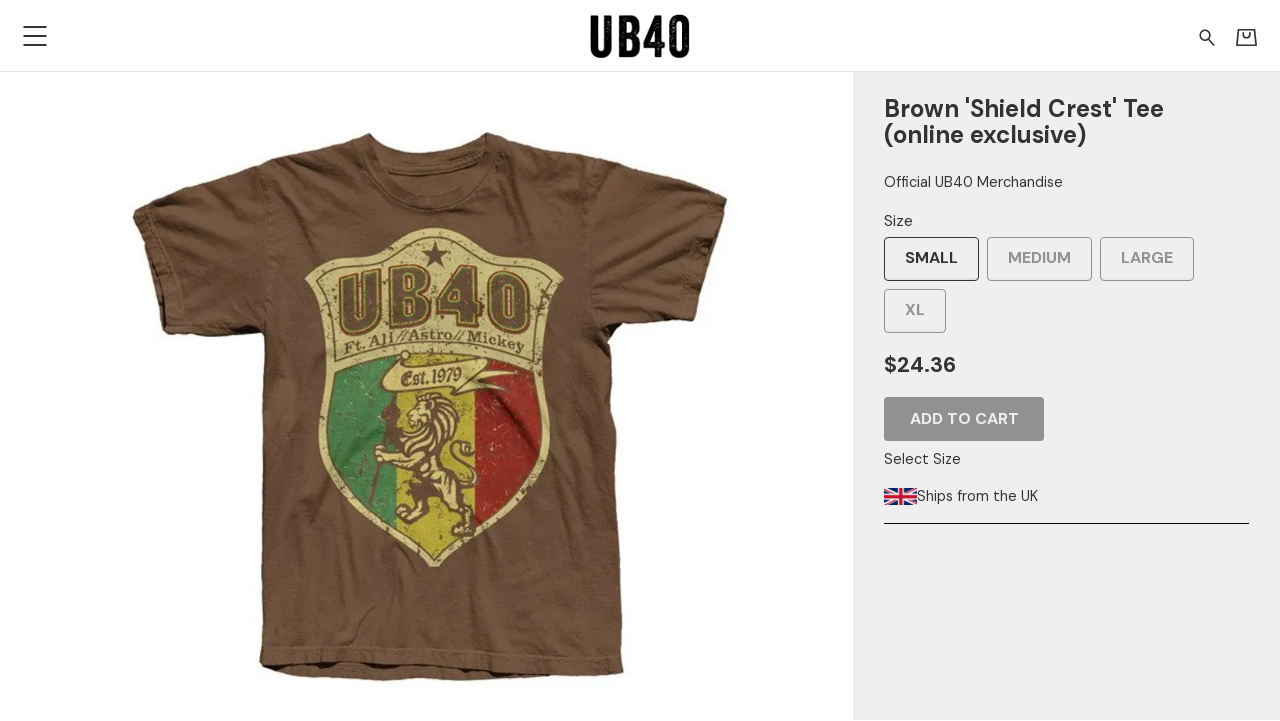

--- FILE ---
content_type: text/html; charset=utf-8
request_url: https://ub40.probitymerch.com/products/brown-shield-crest-tee-online-exclusive
body_size: 16139
content:
<!doctype html>
<html lang="en">
  <head>
    <meta charset="utf-8">
<meta content="width=device-width, initial-scale=1, shrink-to-fit=no" name="viewport">

<title>Brown 'Shield Crest' Tee (online exclusive) - UB40</title>

<link rel="preconnect" href="https://fonts.gstatic.com/">
<link rel="preconnect" href="https://cdnjs.cloudflare.com/">
<link rel="preconnect" href="https://musicglue-images-prod.global.ssl.fastly.net/">

<link rel="stylesheet" href="https://cdnjs.cloudflare.com/ajax/libs/twitter-bootstrap/4.5.3/css/bootstrap-reboot.min.css" integrity="sha512-YmRhY1UctqTkuyEizDjgJcnn0Knu5tdpv09KUI003L5tjfn2YGxhujqXEFE7fqFgRlqU/jeTI+K7fFurBnRAhg==" crossorigin="anonymous" />
<link rel="stylesheet" href="https://cdnjs.cloudflare.com/ajax/libs/twitter-bootstrap/4.5.3/css/bootstrap-grid.min.css" integrity="sha512-QTQigm89ZvHzwoJ/NgJPghQPegLIwnXuOXWEdAjjOvpE9uaBGeI05+auj0RjYVr86gtMaBJRKi8hWZVsrVe/Ug==" crossorigin="anonymous" />

<script src="https://cdnjs.cloudflare.com/ajax/libs/jquery/3.5.1/jquery.min.js" integrity="sha512-bLT0Qm9VnAYZDflyKcBaQ2gg0hSYNQrJ8RilYldYQ1FxQYoCLtUjuuRuZo+fjqhx/qtq/1itJ0C2ejDxltZVFg==" crossorigin="anonymous" referrerpolicy="no-referrer"></script>
<script type="module">
  import * as Turbo from 'https://cdn.skypack.dev/pin/@hotwired/turbo@v7.3.0-44BiCcz1UaBhgMf1MCRj/mode=imports,min/optimized/@hotwired/turbo.js';
</script>
<script src="https://cdnjs.cloudflare.com/ajax/libs/jquery-zoom/1.7.21/jquery.zoom.min.js" integrity="sha512-m5kAjE5cCBN5pwlVFi4ABsZgnLuKPEx0fOnzaH5v64Zi3wKnhesNUYq4yKmHQyTa3gmkR6YeSKW1S+siMvgWtQ==" crossorigin="anonymous" referrerpolicy="no-referrer"></script>
<script src="https://musicglue-wwwassets.global.ssl.fastly.net/venndr/blaze-slick.min.js" crossorigin="anonymous" referrerpolicy="no-referrer"></script>

<script type="text/javascript">
  function isTouchDevice() {
    return (
      "ontouchstart" in window ||
      window.DocumentTouch && document instanceof window.DocumentTouch ||
      navigator.maxTouchPoints > 0 ||
      window.navigator.msMaxTouchPoints > 0
    );
  }
</script>

<script type="text/javascript">
  var scrollPosition = 0,
      focusedValue = '';

  // NOTE: Turbo seems to only run document.ready functions in the <head>
  // once on the initial page load, and then not again when navigating around.
  // This is different from document.ready calls inline in the body (e.g. in
  // product/default.liquid) which run on every page load. To specify behaviour
  // in the <head> that should run on each page, use the turbo:render hook,
  // however be warned that I suspect hooks will run multiple times per page load
  // due to the cache: https://turbo.hotwired.dev/reference/events

  $(function(){
    /* AUTOSUBMITTERS */
    $(document).on("change", "form.auto-submit select, form.auto-submit input", function(evt) {
      focusedValue = evt.target.getAttribute('value');
      $(evt.target).closest("form").trigger("submit");
    });

    /* TURBO GET FORMS */
    $(document).on("submit", "form[method=GET]", function(evt) {
      evt.preventDefault();
      evt.stopImmediatePropagation();
      url = this.action + $(this).serialize();
      Turbo.visit(url);
      return false;
    });

    /* BUNDLE MODAL */
    $(document).on("click touch", "[data-toggle='modal']", function(evt) {
      evt.preventDefault();
      evt.stopImmediatePropagation();
      $($(evt.currentTarget).data("target")).toggleClass("show");
      $(document.body).toggleClass("modal-open");
    });

    $(document).on("click touch", "[data-dismiss='modal']", function(evt) {
      evt.preventDefault();
      evt.stopImmediatePropagation();
      $(evt.currentTarget).closest(".modal").toggleClass("show");
      $(document.body).toggleClass("modal-open");
    });

    $(document).ready(() => {
      basketEmptyCheck();

      if(focusedValue) {
        $('[value="'+focusedValue+'"]').focus();
        focusedValue = '';
      };

      $("[data-turbo-scroll]").each((_, evt) => {
        $(evt).on("click", () => {
          scrollPosition = document.scrollingElement.scrollTop;
        });
        $(evt).on("submit", () => {
          scrollPosition = document.scrollingElement.scrollTop;
        });
      });
    });

    function basketEmptyCheck() {
      if ($('.basket-block__count-number').text().trim() == "0") {
        $(".basket-block__count").addClass("--empty");
      } else {
        $(".basket-block__count").removeClass("--empty");
      };
    }

    $(document).on("turbo:render", () => {
      basketEmptyCheck();

      if (scrollPosition >= 2 ) {
        // We wait 1 second before scrolling to try and give any images time to load.
        // TODO: better solution.
        setTimeout(() => document.scrollingElement.scrollTo(0, scrollPosition), 1000);
      };
    });

    /* QUICK BASKET ADD */
    $(document).on("submit", "form[data-method='pop-basket']", function(evt) {
      const serializedData = $(this).serializeArray();
      const formData = new FormData(this);
      window.Venndr.forms.filters.formData(formData);

      if (window.matchMedia("(min-width: 750px)").matches) {
        var formURL = $(this).attr("action"),
          button = $(this).find(':submit'),
          basketCountEl = ".basket-block__count",
          basketEmptyClass = "--empty",
          basketLoadingClass = "--loading",
          basketUpdatedClass = "--updated";

        $.ajax({
          url: formURL,
          type: "POST",
          credentials: "same-origin",
          data: formData,
          processData: false,
          contentType: false,
          beforeSend: function(xhr) {
            $(button).focus().addClass("active").prop('disabled', true);
            $(basketCountEl).removeClass(basketUpdatedClass).removeClass(basketEmptyClass);
            $(basketCountEl).addClass(basketLoadingClass);
          },
          success: function(result, status, xhr) {
            let basketCount = $(result).find(basketCountEl),
              basketContent = $(result).find(".basket-block--full .basket-block__container"),
              basketPop = ".pop-basket";

            window.location.hash = "";
            $(basketPop).html(basketContent).removeClass("pop-basket--hidden");
            $(basketCountEl).removeClass(basketLoadingClass);
            $(basketCountEl).replaceWith(basketCount);
          },
          error: function(xhr, status, error) {
            console.log(error);
          },
          complete: function(xhr, status) {
            $(button).blur().removeClass("active").prop('disabled', false);
            $(basketCountEl).addClass(basketUpdatedClass);
            basketEmptyCheck();
            window.location.hash = "Basket";
          }
        });

        evt.preventDefault();
      };

      if (typeof dataLayer !== 'undefined') {
        dataLayer.push({
          event: 'addToCart',
          ecommerce: {
            currencyCode: 'USD',
            add: {
              products: [
                {
                  id: serializedData.find(x => ["product_id", "bundle_id"].includes(x.name)).value,
                  quantity: serializedData.find(x => x.name == "quantity").value,
                  name: $('.product-block__title, .bundle-block__title').text().trim(),
                  price: (parseFloat($('.price__value').text().replace(/[^0-9\.]/g, "")) || undefined)
                }
              ],
            },
          },
        });
      }
    });

    $(document).on("click touch", function(evt) {
      if ($(evt.target).closest(".pop-basket").length > 0) {
        return
      } else if (!$(".pop-basket").hasClass("pop-basket--hidden")) {
        $(".pop-basket").addClass("pop-basket--hidden")
      };
    });
  });
</script>

  <meta name="csrf-token" content="UyokNyEOLlALaicFIw1aQlhSCBFRAiNX9PmYhlDge9DMl_l5jdMP2Xp2">
<script>
  !function (venndr) {
    function tokenNotPresent() {
      throw new Error("CSRF token not present");
    }

    const token = document.querySelector(`meta[name="csrf-token"]`);
    const valueOrGetter = token == null ? { get: tokenNotPresent } : { value: token.getAttribute("content") };
    const descriptor = Object.assign({
      configurable: false,
      writable: false,
    }, valueOrGetter);

    Object.defineProperty(venndr, "csrf_token", descriptor);
  }(window.Venndr || (window.Venndr = {}));
</script>


<script>
!function (venndr) {
  const value = Object.freeze({
    value: Object.freeze({
      analytics: true,
      marketing: true,
    }),
  });

  const descriptor = Object.assign({
    configurable: false,
    writable: false,
  }, value);

  Object.defineProperty(venndr, "consent", descriptor);
}(window.Venndr || (window.Venndr = {}));
</script>


  <script src="https://cdn.usefathom.com/script.js" data-site="KFOTXSNV" defer></script>


  <link rel="canonical" href="https://ub40.probitymerch.com/products/brown-shield-crest-tee-online-exclusive">


<link rel="stylesheet" href="https://enterprise-ecommerce-store-assets.global.ssl.fastly.net/venndr/universal.css?v=2">


    <link rel="stylesheet" href="/__styles/dc1cda1a9cea1941643c534d4337529c4a0349dcba7ddff660d588125ad92d42/style.css">

  <style>
@import url('https://fonts.googleapis.com/css?family=DM+Sans:400,700,400italic,700italic&display=swap');

@import url('https://fonts.googleapis.com/css?family=DM+Sans:400,700,400italic,700italic&display=swap');
:root{
--brand-logo-placeholder-display: none;
--brand-logo-display: block;
--banner-display: none;
--text-size: 0.9rem;
--footer-text-color: #e2e2e2;
--logo-height: 100%;
--heading-size: 1.2rem;
--heading-font: 'DM Sans';
--header-text-color: #333333;
--header-text-size: 0.9rem;
--header-height: 4.5rem;
--header-bg-color: #ffffff;
--header-accent-color: #000000;
--text-color: #333333;
--font-family: 'DM Sans';
--bg-color: #efefef;
--accent-color: #000000;
--footer-bg-color: #333333;
--footer-accent-color: #ffffff;
--card-text: #000000;
--card-bg: #ffffff;
--card-accent: #666666;
--brand-logo: url('https://enterprise-ecommerce-store-images.freetls.fastly.net/resize?u=aHR0cHM6Ly9lY29tbWVyY2UtcHVibGljLWFzc2V0cy5zdG9yYWdlLmdvb2dsZWFwaXMuY29tLzg2NTI5MmUxLTFhODQtNGEyOC04ZDdhLWQ1NTczNDEwMjZhMC8yMDIxLzQvMTIvMTAvMzcvODE2NDUxYjQtNmU2ZC00ZDBjLWE2NTAtOWY4M2E4MjY0Nzgz&width=500&v=1');
--banner-image: url('');
--banner-height: 25vw;
}


  </style>

<script>
  !function (venndr) {
    const token = document.querySelector(`meta[name="csrf-token"]`)?.getAttribute("content");

    const setMarketingIdentity = (identifier) => fetch("/viewer/marketing_identity", {
      method: "POST",
      credentials: "same-origin",
      headers: {
        "Content-Type": "application/json",
        Accept: "application/json",
        "x-csrf-token": token,
      },
      body: JSON.stringify({ marketingIdentity: identifier }),
    })

    Object.defineProperty(venndr, "setMarketingIdentity", {
      value: setMarketingIdentity,
      writable: false,
      configurable: false,
    });
  }(window.Venndr || (window.Venndr = {}));

  !function (venndr) {
    const amendFormData = (formData) => {
      const extraFulfilmentDetails = {};

      formData.forEach((value, key) => {
        if (key.includes("extra_fulfilment_details")) {
          const field = key.replace(/^extra_fulfilment_details\[(.+)\]$/, '$1');
          extraFulfilmentDetails[field] = value;
        }
      })

      if (Object.keys(extraFulfilmentDetails).length > 0) {
        const {recipient_name, recipient_email, delivery_date, message} = extraFulfilmentDetails;

        const summary = [
          `Recipient: ${recipient_name ? `${recipient_name} / ` : ""}${recipient_email}.`
        ];

        if (delivery_date) summary.push(`Deliver on ${delivery_date}.`);
        if (message) summary.push(`Message:\n${message}`);

        const encodedData = btoa(JSON.stringify(extraFulfilmentDetails));
        const plainTextSummary = summary.join('\n');
        const payload = btoa(JSON.stringify({ encodedData, plainTextSummary }));
        formData.set('extra_fulfilment_details', payload);
      }
    }

    Object.defineProperty(venndr, "forms", {
      value: Object.freeze({ filters: Object.freeze({ formData: amendFormData }) }),
      writable: false,
      configurable: false,
    });

    const setup = () => {
      document.addEventListener('formdata', (e) => amendFormData(e.formData), { capture: true });
    }

    document.addEventListener('DOMContentLoaded', setup, { once: true });
  }(window.Venndr || (window.Venndr = {}));
</script>
      <!-- Google Tag Manager -->
      <!-- Consent -->
      <script>
        window.dataLayer = window.dataLayer || [];
        function gtag(){dataLayer.push(arguments);}
        gtag('consent', 'update', {
          'ad_storage': Venndr.consent.marketing ? 'granted' : 'denied',
          'ad_user_data': Venndr.consent.marketing ? 'granted' : 'denied',
          'ad_personalization': Venndr.consent.marketing ? 'granted' : 'denied',
          'analytics_storage': Venndr.consent.analytics ? 'granted' : 'denied',
          'personalization_storage': Venndr.consent.marketing ? 'granted' : 'denied',
          'functionality_storage': 'denied',
          'security_storage': 'denied',
        });
      </script>
      <!-- Init -->
      <script>(function(w,d,s,l,i){w[l]=w[l]||[];w[l].push({'gtm.start':
      new Date().getTime(),event:'gtm.js'});var f=d.getElementsByTagName(s)[0],
      j=d.createElement(s),dl=l!='dataLayer'?'&l='+l:'';j.async=true;j.src=
      'https://www.googletagmanager.com/gtm.js?id='+i+dl;f.parentNode.insertBefore(j,f);
      })(window,document,'script','dataLayer','GTM-NXVVBQZ');</script>
      <!-- End Google Tag Manager -->
        <meta property="og:type" content="website" />
    <meta property="og:site_name" content="UB40" />

    <meta property="og:url" content="https://ub40.probitymerch.com/products/brown-shield-crest-tee-online-exclusive" />
    <meta property="twitter:url" content="https://ub40.probitymerch.com/products/brown-shield-crest-tee-online-exclusive" />
          <!-- no matching case for title -->
              <!-- no matching case for description -->
      </head>

  <body class="layout layout--center-banner-sidebar-widgets" data-types="product" data-homepage="false" data-handle="products/:handle" data-id="7416cea8-11d6-4b21-8eb9-d829089095d5">      <!-- Google Tag Manager (noscript) -->
      <noscript><iframe src="https://www.googletagmanager.com/ns.html?id=GTM-NXVVBQZ"
      height="0" width="0" style="display:none;visibility:hidden"></iframe></noscript>
      <!-- End Google Tag Manager (noscript) -->
    
    

<header class="header header--center-logo"> 
  <a class="header__skip-to-content" href="#main">Skip to main content</a>
  <div class="container-fluid">
    <div class="header__content d-flex flex-row align-content-center">
      <div class="header__left">
        
        <div class="header__menu ">
          
            <div class="header__block">
              <div class="menu-block menu-block--side-collapse">
  
    <nav class="navigation navigation--expand-left "  role="navigation" aria-label="Main mobile navigation">
  <div class="navigation__items">
    
      <span class="navigation__item">
        <a 
          class="navigation__link navigation__link--primary " 
          href="/collections/all-products" 
          
          aria-label="All"
        >
          All
        </a>
        
      </span>
    
      <span class="navigation__item">
        <a 
          class="navigation__link navigation__link--primary " 
          href="/collections/clothing" 
          
          aria-label="Clothing"
        >
          Clothing
        </a>
        
      </span>
    
      <span class="navigation__item">
        <a 
          class="navigation__link navigation__link--primary " 
          href="/collections/accessories" 
          
          aria-label="Accessories"
        >
          Accessories
        </a>
        
      </span>
    
      <span class="navigation__item">
        <a 
          class="navigation__link navigation__link--primary " 
          href="/collections/music" 
          
          aria-label="Music"
        >
          Music
        </a>
        
      </span>
    
      <span class="navigation__item">
        <a 
          class="navigation__link navigation__link--primary " 
          href="/sizing-and-shipping" 
          
          aria-label="Sizing and Shipping"
        >
          Sizing and Shipping
        </a>
        
      </span>
    
  </div>
  <a class="navigation__close" aria-label="Close Navigation" href="#"></a>

  <script type="text/javascript">
    $(function(){
      $(document).on("click touch", ".navigation__close", function(evt) {
        evt.preventDefault();
        evt.stopImmediatePropagation();
        $(evt.target).closest(".menu-block").removeClass("menu-block--expanded");
        $("body").toggleClass("--menu-expanded");
      });
    });
  </script>
</nav>
    <a class="burger burger--no-text menu-block__burger"  aria-label="Toggle Navigation" href="#" role="button" tabindex="0" data-turbo="false" >
  <span class="burger__meat"></span>
</a>

  

  <script type="text/javascript">
    $(document).on("click touch", ".menu-block__burger", function(evt) {
      evt.preventDefault();
      evt.stopImmediatePropagation();
      $(evt.target).closest(".menu-block").toggleClass("menu-block--expanded");
      $("body").toggleClass("--menu-expanded");
    });
  </script>
</div>

            </div>
          
        </div>
      </div>

      <div class="header__logo d-flex">
        <a class="header__logo-link" href="/" title="UB40" aria-label="Home - UB40">
          <div class="header__logo-image header__logo-image--overlapable" role="img" aria-label="UB40 logo"></div>
          <h1 class="visually-hidden">UB40 - Brown 'Shield Crest' Tee (online exclusive)</h1>
        </a>
      </div>

      <div class="header__right">
        
          <div class="header__block">
            <div class="search-block search-block--icon">
  <a class="search-block__link" href="/search" aria-label="Search for products">
    <svg role="img" aria-labelledby="search-icon-title" class="icon" focusable="false" viewBox="0 0 40.4 41.7">
      <title id="search-icon-title">Search</title>
      <circle class="icon__line" cx="15.3" cy="15.3" r="12.3"/>
      <line class="icon__line" x1="23.5" y1="24.4" x2="37" y2="39.3"/>
    </svg>
  </a>
</div>


          </div>
        
          <div class="header__block">
            <div class="basket-block basket-block--icon">
	<a class="basket-block__link" href="/basket" aria-label="Basket">
		<span class="basket-block__symbol">
			<svg xmlns="http://www.w3.org/2000/svg" overflow="visible" viewBox="0 0 49.91 41.71" class="icon" role="img" aria-labelledby="basket-icon-title">
				<title id="basket-icon-title">Basket Icon</title>
				<path class="icon__line" d="M5.87 1.81L2.1 39.74h45.71l-3.9-37.93H5.87z"/>
				<path class="icon__line" d="M32.77 9.36v4.52S32.54 21.7 25 21.7s-7.82-7.82-7.82-7.82V9.36"/>
			</svg>
		</span>

		<span class="basket-block__count">
			<span class="basket-block__loading spinner-border" aria-live="polite"></span>
			<span class="basket-block__count-number" aria-live="polite" data-turbo-permanent>
				0
			</span>
		</span>
	</a>

	<div id="Basket" class="pop-basket pop-basket--hidden" aria-live="assertive" aria-atomic="true">
  <!--Popout basket not yet loaded-->
</div>
</div>

          </div>
        
      </div>
    </div>
  </div>

  
</header>


    <div class="banner" role="presentation"></div>

    <main class="main main--sidebar-left" id="main">
  <div class="container-fluid">
    <div class="row">
      
      
      <div class="flex-grow-1 col px-0">
        
          <script>
  // Due to this document.ready not being inside <head>, Turbo will
  // run it each time this liquid file is rendered. (This is perceived
  // behaviour, no documentations to back this up.) For more info see
  // head.liquid.
  $(document).ready(() => {
    if (typeof dataLayer !== 'undefined') {
      dataLayer.push({
        event: 'viewProductDetail',
        ecommerce: {
          currencyCode: 'USD',
          detail: {
            products: [
              {
                
                name: `Brown 'Shield Crest' Tee (online exclusive)`,
                id: '7e8827e0-0032-0135-6f9a-6e1ae2e3f24b',
                price: (parseFloat('$24.36'.replace(/[^0-9\.]/g, "")) || undefined)
              }
            ],
          },
        },
      });
    }
  });
</script>

<section class="product-block" data-tags="ub40, t-shirt, clothing, short sleeve, for him, for-him-t-shirt">
  <div class="product-block__container container-fluid">
    <div class="product-block__row row">
      <div class="product-block__images col-md-7 col-lg-8">
        

  
  

<div class="product-images">
  <div class="product-images__container" id="product-images_7e8827e0-0032-0135-6f9a-6e1ae2e3f24b">
    <div class="product-images__primary">
      <div class="product-images__slider">
        
          
            
              
            
            <div class="product-images__slide">
              








<img
  alt="A brown T-shirt featuring a graphic design of a shield with the text &amp;quot;UB40&amp;quot; at the top. Inside the shield, there is a lion and colored stripes in red, yellow, and green, along with the text &amp;quot;Ft. Ali/Astro/Mickey&amp;quot; and &amp;quot;Est. 1979&amp;quot; at the bottom. The overall appearance gives a vintage vibe."
  title="Brown 'Shield Crest' Tee (online exclusive)"
  class="product-images__primary-image"
  loading="eager"
  sizes="(min-width: 768px) 50vw, calc(100vw - 2rem)"
  
    width="1200"
    srcset="
      
      https://enterprise-ecommerce-store-images.freetls.fastly.net/resize?u=aHR0cHM6Ly9lY29tbWVyY2UtcHVibGljLWFzc2V0cy5zdG9yYWdlLmdvb2dsZWFwaXMuY29tLzg2NTI5MmUxLTFhODQtNGEyOC04ZDdhLWQ1NTczNDEwMjZhMC8yMDIxLzYvMzAvMTMvNTMvN2ZmYmNlM2QtOTk4MS00M2JhLTgwMGMtMTU5MTQ1NTJmNWQw&mode=contain&width=600&v=1 600w,
    
      
      https://enterprise-ecommerce-store-images.freetls.fastly.net/resize?u=aHR0cHM6Ly9lY29tbWVyY2UtcHVibGljLWFzc2V0cy5zdG9yYWdlLmdvb2dsZWFwaXMuY29tLzg2NTI5MmUxLTFhODQtNGEyOC04ZDdhLWQ1NTczNDEwMjZhMC8yMDIxLzYvMzAvMTMvNTMvN2ZmYmNlM2QtOTk4MS00M2JhLTgwMGMtMTU5MTQ1NTJmNWQw&mode=contain&width=800&v=1 800w,
    
      
      https://enterprise-ecommerce-store-images.freetls.fastly.net/resize?u=aHR0cHM6Ly9lY29tbWVyY2UtcHVibGljLWFzc2V0cy5zdG9yYWdlLmdvb2dsZWFwaXMuY29tLzg2NTI5MmUxLTFhODQtNGEyOC04ZDdhLWQ1NTczNDEwMjZhMC8yMDIxLzYvMzAvMTMvNTMvN2ZmYmNlM2QtOTk4MS00M2JhLTgwMGMtMTU5MTQ1NTJmNWQw&mode=contain&width=1000&v=1 1000w,
    
      
      https://enterprise-ecommerce-store-images.freetls.fastly.net/resize?u=aHR0cHM6Ly9lY29tbWVyY2UtcHVibGljLWFzc2V0cy5zdG9yYWdlLmdvb2dsZWFwaXMuY29tLzg2NTI5MmUxLTFhODQtNGEyOC04ZDdhLWQ1NTczNDEwMjZhMC8yMDIxLzYvMzAvMTMvNTMvN2ZmYmNlM2QtOTk4MS00M2JhLTgwMGMtMTU5MTQ1NTJmNWQw&mode=contain&width=1200&v=1 1200w,
    
      
      https://enterprise-ecommerce-store-images.freetls.fastly.net/resize?u=aHR0cHM6Ly9lY29tbWVyY2UtcHVibGljLWFzc2V0cy5zdG9yYWdlLmdvb2dsZWFwaXMuY29tLzg2NTI5MmUxLTFhODQtNGEyOC04ZDdhLWQ1NTczNDEwMjZhMC8yMDIxLzYvMzAvMTMvNTMvN2ZmYmNlM2QtOTk4MS00M2JhLTgwMGMtMTU5MTQ1NTJmNWQw&mode=contain&width=1400&v=1 1400w,
    
      
      https://enterprise-ecommerce-store-images.freetls.fastly.net/resize?u=aHR0cHM6Ly9lY29tbWVyY2UtcHVibGljLWFzc2V0cy5zdG9yYWdlLmdvb2dsZWFwaXMuY29tLzg2NTI5MmUxLTFhODQtNGEyOC04ZDdhLWQ1NTczNDEwMjZhMC8yMDIxLzYvMzAvMTMvNTMvN2ZmYmNlM2QtOTk4MS00M2JhLTgwMGMtMTU5MTQ1NTJmNWQw&mode=contain&width=1600&v=1 1600w
    "
    src="https://enterprise-ecommerce-store-images.freetls.fastly.net/resize?u=aHR0cHM6Ly9lY29tbWVyY2UtcHVibGljLWFzc2V0cy5zdG9yYWdlLmdvb2dsZWFwaXMuY29tLzg2NTI5MmUxLTFhODQtNGEyOC04ZDdhLWQ1NTczNDEwMjZhMC8yMDIxLzYvMzAvMTMvNTMvN2ZmYmNlM2QtOTk4MS00M2JhLTgwMGMtMTU5MTQ1NTJmNWQw&mode=contain&width=1200&v=1"
  
  data-original="https://enterprise-ecommerce-store-images.freetls.fastly.net/resize?u=aHR0cHM6Ly9lY29tbWVyY2UtcHVibGljLWFzc2V0cy5zdG9yYWdlLmdvb2dsZWFwaXMuY29tLzg2NTI5MmUxLTFhODQtNGEyOC04ZDdhLWQ1NTczNDEwMjZhMC8yMDIxLzYvMzAvMTMvNTMvN2ZmYmNlM2QtOTk4MS00M2JhLTgwMGMtMTU5MTQ1NTJmNWQw&mode=contain&width=2000&v=1"
/>

            </div>
          
        
      </div>
    </div>
    
  </div>

  <script type="text/javascript">
    var container = $("#product-images_7e8827e0-0032-0135-6f9a-6e1ae2e3f24b"),
      slider = container.find(".product-images__slider"),
      thumbnailClass = "product-images__thumbnail",
      currentClass = "product-images__thumbnail--current",
      zoomer = container.find(".product-images__slide"),
      zoomedClass = "product-images__slide--zoomed",
      zoomableClass = "product-images__slide--zoomable",
      isMultiImage = 1 > 1;

    $(function(){
      initZoom();

      if (isMultiImage) {
        setCurrent(0);

        var firstImage = container.find(".product-images__primary-image").first();
        var firstImageNode = firstImage.get(0);
        var hasImageDimensions = new Promise(res => {
          function maybeReady(ev) {
            // resolve after height dimension is non-zero
            if (firstImageNode.getAttribute("height") != null || firstImageNode.naturalHeight > 0) {
              res();
              firstImage.off("load progress", maybeReady);
              return;
            }

            // load events on images aren't 100% reliable, so we supplement with a timer
            setTimeout(maybeReady, 150);
          }

          firstImage.on("load progress", maybeReady);

          maybeReady();
        });

        hasImageDimensions.then(() => {
          slider.not(".slick-initialized").slick({
            infinite: true,
            dots: true,
            arrows: false,
            adaptiveHeight: true
          });
        });
      }
    });

    if (isMultiImage) {
      slider.on("beforeChange", function() {
        killZoom();
      });

      slider.on("afterChange", function(event, slick, currentSlide, nextSlide) {
        currentIndex = $(slick.$slides.get(currentSlide)).data("slick-index");
        initZoom();
        setCurrent(currentIndex);
      });

      $("." + thumbnailClass).on("click touch", function() {
        currentIndex = $(this).index();
        slider.slick("slickGoTo", currentIndex);
        setCurrent(currentIndex);
      });

      function killZoom() {
        zoomer.trigger("zoom.destroy");
        zoomer.removeClass(zoomedClass);
        zoomer.removeClass(zoomableClass);
      };

      function setCurrent(currentIndex) {
        nthNum = currentIndex + 1;
        $("." + thumbnailClass).removeClass(currentClass);
        $("." + thumbnailClass+":nth-of-type("+ nthNum +")").addClass(currentClass);
      }
    };

    function initZoom() {
      if (!isTouchDevice()) {
        zoomer.zoom({
          on: "click",
          magnify: 1.2,
          url: $(this).find("img").data("original"),
          onZoomIn: function() {
            $(this).addClass(zoomedClass);
            if (isMultiImage) {
              slider.slick("slickSetOption", "draggable", false);
              slider.slick("slickSetOption", "swipe", false);
              slider.slick("slickSetOption", "touchMove", false);
            };
          },
          onZoomOut: function() {
            $(this).removeClass(zoomedClass);
            if (isMultiImage) {
              slider.slick("slickSetOption", "draggable", true);
              slider.slick("slickSetOption", "swipe", true);
              slider.slick("slickSetOption", "touchMove", true);
            };
          }
        });
        zoomer.addClass(zoomableClass);
      };
    };
  </script>
</div>

      </div>

      <div class="product-block__details col">
        <div class="product-block__inner">
          <h1 class="product-block__title">Brown 'Shield Crest' Tee (online exclusive)</h1>

          <div class="product-block__summary">
            <p>Official UB40 Merchandise</p>

          </div>

          

          

          









          
              <div class="product-options product-options--multi">
  <form action="?" data-turbo-scroll="true" class="product-options__form product-options__form--multi auto-submit" method="GET">
    
      <fieldset class="product-options__option" role="radiogroup" aria-labelledby="Option_1" >
        <legend class="product-options__option-name" id="Option_1">Size</legend>
        
          
          

          <label class="product-options__option-button btn btn-outline-primary " >
            <input
              value="Small"
              type="radio"
              name="products[7e8827e0-0032-0135-6f9a-6e1ae2e3f24b][Size]"
              autocomplete="off"
              
            />
            Small
          </label>
        
          
          

          <label class="product-options__option-button btn btn-outline-primary disabled" title="This option is sold out">
            <input
              value="Medium"
              type="radio"
              name="products[7e8827e0-0032-0135-6f9a-6e1ae2e3f24b][Size]"
              autocomplete="off"
              
                disabled
              
            />
            Medium
          </label>
        
          
          

          <label class="product-options__option-button btn btn-outline-primary disabled" title="This option is sold out">
            <input
              value="Large"
              type="radio"
              name="products[7e8827e0-0032-0135-6f9a-6e1ae2e3f24b][Size]"
              autocomplete="off"
              
                disabled
              
            />
            Large
          </label>
        
          
          

          <label class="product-options__option-button btn btn-outline-primary disabled" title="This option is sold out">
            <input
              value="XL"
              type="radio"
              name="products[7e8827e0-0032-0135-6f9a-6e1ae2e3f24b][Size]"
              autocomplete="off"
              
                disabled
              
            />
            XL
          </label>
        
      </fieldset>
    
  </form>

  <form action="/basket/change" class="product-options__form" method="POST" data-method="pop-basket">
    <input name="_csrf_token" type="hidden" value="ADwEJHADOXgAIiIFKDRxQlZkLw46KRZWjFMJ9aSOnqAMgfG5dRjOYsE3">
    <input type="hidden" name="product_id" value="7e8827e0-0032-0135-6f9a-6e1ae2e3f24b"/>
    <input name="quantity" type="hidden" value="1"/>
    <input type="hidden" name="variant_id" value="">

    <div class="product-options__buy">
      <div class="product-options__price">
        
          
  <div class="price">
    <b class="price__value price__value--standard">$24.36</b>
  </div>


        

        <div class="product-customer-group-pricing">
  
    
    
    
  
</div>

      </div>

      

      
        
      

      <button disabled class="btn product-options__buy-button" type="submit" aria-label="Add to cart">
        Add to cart
      </button>

      
        <div class="product-options__buy-info">
          
            Select Size
          
        </button>
      
    </div>
  </form>
</div>

          

          
            <div class="shipping-from">
  
    <span class="shipping-from__flag uk"></span>
    Ships from the UK
  
</div>

          

          <div class="product-block__description">
            
          </div>
        </div>
      </div>
    </div>
  </div>
</section>

        
      </div>
    </div>
  </div>
</main>

    

    <footer class="footer">
  <div class="container-fluid">
    <div class="row justify-content-between align-items-center">
      <div class="col-md-auto ">
        <div class="footer__content py-2">
          <div class="footer__navigation d-inline-block">
            
              <div class="menu-block menu-block--inline">
  
    <nav class="navigation navigation--no-sub "  role="navigation" aria-label="Footer navigation">
  <div class="navigation__items">
    
      <span class="navigation__item">
        <a 
          class="navigation__link navigation__link--primary " 
          href="#cookie-settings" 
           
          aria-label="Cookie settings" 
          data-turbo="false"
        >
          Cookie settings
        </a>
      </span>
    
      <span class="navigation__item">
        <a 
          class="navigation__link navigation__link--primary " 
          href="https://www.musicglue.com/customer-support" 
          target="_blank" 
          aria-label="Contact (Music Glue Customer Support) (opens in a new tab)" 
          
        >
          Contact (Music Glue Customer Support)
        </a>
      </span>
    
      <span class="navigation__item">
        <a 
          class="navigation__link navigation__link--primary " 
          href="https://policies.venndr.cloud/7ee22c6d-54c6-49da-ad4f-eff69f205b60/2025/4/11/terms-and-conditions" 
           
          aria-label="Terms and conditions" 
          data-turbo="false"
        >
          Terms and conditions
        </a>
      </span>
    
  </div>
</nav>

  
</div>

            
          </div>
        </div>
      </div>

      <div class="col-md-auto ">
        <small class="footer__copyright p-3">&copy;2026 - UB40</small>
      </div>
    </div>

    <div class="row justify-content-between align-items-end">
      <div class="col-md-auto ">
        <div class="footer__locales p-2">
          <section class="locales">
  <div class="locales__container">
    <div class="locales__country d-inline-block">
      <form action="/viewer/settings" class="auto-submit" method="POST" aria-label="Country selection dropdown">
        <input name="_csrf_token" type="hidden" value="ADwEJHADOXgAIiIFKDRxQlZkLw46KRZWjFMJ9aSOnqAMgfG5dRjOYsE3">
        <input name="redirect" type="hidden" value=""/>
        <label id="country-label" class="visually-hidden">Your country</label>
        <p id="country-description" class="visually-hidden">Selecting a country will automatically update your settings and cause a page reload</p>
        <select id="country-select" name="country" aria-labelledby="country-label" aria-describedby="country-description">
          
            <option value="AF" >Afghanistan</option>
          
            <option value="AL" >Albania</option>
          
            <option value="DZ" >Algeria</option>
          
            <option value="AS" >American Samoa</option>
          
            <option value="AD" >Andorra</option>
          
            <option value="AO" >Angola</option>
          
            <option value="AI" >Anguilla</option>
          
            <option value="AQ" >Antarctica</option>
          
            <option value="AG" >Antigua and Barbuda</option>
          
            <option value="AR" >Argentina</option>
          
            <option value="AM" >Armenia</option>
          
            <option value="AW" >Aruba</option>
          
            <option value="AU" >Australia</option>
          
            <option value="AT" >Austria</option>
          
            <option value="AZ" >Azerbaijan</option>
          
            <option value="BS" >Bahamas</option>
          
            <option value="BH" >Bahrain</option>
          
            <option value="BD" >Bangladesh</option>
          
            <option value="BB" >Barbados</option>
          
            <option value="BY" >Belarus</option>
          
            <option value="BE" >Belgium</option>
          
            <option value="BZ" >Belize</option>
          
            <option value="BJ" >Benin</option>
          
            <option value="BM" >Bermuda</option>
          
            <option value="BT" >Bhutan</option>
          
            <option value="BO" >Bolivia</option>
          
            <option value="BQ" >Bonaire, Sint Eustatius and Saba</option>
          
            <option value="BA" >Bosnia and Herzegovina</option>
          
            <option value="BW" >Botswana</option>
          
            <option value="BR" >Brazil</option>
          
            <option value="IO" >British Indian Ocean Territory</option>
          
            <option value="BN" >Brunei Darussalam</option>
          
            <option value="BG" >Bulgaria</option>
          
            <option value="BF" >Burkina Faso</option>
          
            <option value="BI" >Burundi</option>
          
            <option value="CV" >Cabo Verde</option>
          
            <option value="KH" >Cambodia</option>
          
            <option value="CM" >Cameroon</option>
          
            <option value="CA" >Canada</option>
          
            <option value="KY" >Cayman Islands</option>
          
            <option value="CF" >Central African Republic</option>
          
            <option value="TD" >Chad</option>
          
            <option value="CL" >Chile</option>
          
            <option value="CN" >China</option>
          
            <option value="CX" >Christmas Island</option>
          
            <option value="CC" >Cocos (Keeling) Islands</option>
          
            <option value="CO" >Colombia</option>
          
            <option value="KM" >Comoros</option>
          
            <option value="CG" >Congo</option>
          
            <option value="CD" >Congo, The Democratic Republic of the</option>
          
            <option value="CK" >Cook Islands</option>
          
            <option value="CR" >Costa Rica</option>
          
            <option value="HR" >Croatia</option>
          
            <option value="CU" >Cuba</option>
          
            <option value="CW" >Curaçao</option>
          
            <option value="CY" >Cyprus</option>
          
            <option value="CZ" >Czechia</option>
          
            <option value="CI" >Côte d'Ivoire</option>
          
            <option value="DK" >Denmark</option>
          
            <option value="DJ" >Djibouti</option>
          
            <option value="DM" >Dominica</option>
          
            <option value="DO" >Dominican Republic</option>
          
            <option value="EC" >Ecuador</option>
          
            <option value="EG" >Egypt</option>
          
            <option value="SV" >El Salvador</option>
          
            <option value="GQ" >Equatorial Guinea</option>
          
            <option value="ER" >Eritrea</option>
          
            <option value="EE" >Estonia</option>
          
            <option value="SZ" >Eswatini</option>
          
            <option value="ET" >Ethiopia</option>
          
            <option value="FK" >Falkland Islands (Malvinas)</option>
          
            <option value="FO" >Faroe Islands</option>
          
            <option value="FJ" >Fiji</option>
          
            <option value="FI" >Finland</option>
          
            <option value="FR" >France</option>
          
            <option value="GF" >French Guiana</option>
          
            <option value="PF" >French Polynesia</option>
          
            <option value="TF" >French Southern Territories</option>
          
            <option value="GA" >Gabon</option>
          
            <option value="GM" >Gambia</option>
          
            <option value="GE" >Georgia</option>
          
            <option value="DE" >Germany</option>
          
            <option value="GH" >Ghana</option>
          
            <option value="GI" >Gibraltar</option>
          
            <option value="GR" >Greece</option>
          
            <option value="GL" >Greenland</option>
          
            <option value="GD" >Grenada</option>
          
            <option value="GP" >Guadeloupe</option>
          
            <option value="GU" >Guam</option>
          
            <option value="GT" >Guatemala</option>
          
            <option value="GG" >Guernsey</option>
          
            <option value="GN" >Guinea</option>
          
            <option value="GW" >Guinea-Bissau</option>
          
            <option value="GY" >Guyana</option>
          
            <option value="HT" >Haiti</option>
          
            <option value="VA" >Holy See (Vatican City State)</option>
          
            <option value="HN" >Honduras</option>
          
            <option value="HK" >Hong Kong</option>
          
            <option value="HU" >Hungary</option>
          
            <option value="IS" >Iceland</option>
          
            <option value="IN" >India</option>
          
            <option value="ID" >Indonesia</option>
          
            <option value="IR" >Iran</option>
          
            <option value="IQ" >Iraq</option>
          
            <option value="IE" >Ireland</option>
          
            <option value="IM" >Isle of Man</option>
          
            <option value="IL" >Israel</option>
          
            <option value="IT" >Italy</option>
          
            <option value="JM" >Jamaica</option>
          
            <option value="JP" >Japan</option>
          
            <option value="JE" >Jersey</option>
          
            <option value="JO" >Jordan</option>
          
            <option value="KZ" >Kazakhstan</option>
          
            <option value="KE" >Kenya</option>
          
            <option value="KI" >Kiribati</option>
          
            <option value="KP" >North Korea</option>
          
            <option value="KR" >South Korea</option>
          
            <option value="KW" >Kuwait</option>
          
            <option value="KG" >Kyrgyzstan</option>
          
            <option value="LA" >Lao People's Democratic Republic</option>
          
            <option value="LV" >Latvia</option>
          
            <option value="LB" >Lebanon</option>
          
            <option value="LS" >Lesotho</option>
          
            <option value="LR" >Liberia</option>
          
            <option value="LY" >Libya</option>
          
            <option value="LI" >Liechtenstein</option>
          
            <option value="LT" >Lithuania</option>
          
            <option value="LU" >Luxembourg</option>
          
            <option value="MO" >Macao</option>
          
            <option value="MG" >Madagascar</option>
          
            <option value="MW" >Malawi</option>
          
            <option value="MY" >Malaysia</option>
          
            <option value="MV" >Maldives</option>
          
            <option value="ML" >Mali</option>
          
            <option value="MT" >Malta</option>
          
            <option value="MH" >Marshall Islands</option>
          
            <option value="MQ" >Martinique</option>
          
            <option value="MR" >Mauritania</option>
          
            <option value="MU" >Mauritius</option>
          
            <option value="YT" >Mayotte</option>
          
            <option value="MX" >Mexico</option>
          
            <option value="FM" >Micronesia, Federated States of</option>
          
            <option value="MD" >Moldova</option>
          
            <option value="MC" >Monaco</option>
          
            <option value="MN" >Mongolia</option>
          
            <option value="ME" >Montenegro</option>
          
            <option value="MS" >Montserrat</option>
          
            <option value="MA" >Morocco</option>
          
            <option value="MZ" >Mozambique</option>
          
            <option value="MM" >Myanmar</option>
          
            <option value="NA" >Namibia</option>
          
            <option value="NR" >Nauru</option>
          
            <option value="NP" >Nepal</option>
          
            <option value="NL" >Netherlands</option>
          
            <option value="NC" >New Caledonia</option>
          
            <option value="NZ" >New Zealand</option>
          
            <option value="NI" >Nicaragua</option>
          
            <option value="NE" >Niger</option>
          
            <option value="NG" >Nigeria</option>
          
            <option value="NU" >Niue</option>
          
            <option value="NF" >Norfolk Island</option>
          
            <option value="MK" >North Macedonia</option>
          
            <option value="MP" >Northern Mariana Islands</option>
          
            <option value="NO" >Norway</option>
          
            <option value="OM" >Oman</option>
          
            <option value="PK" >Pakistan</option>
          
            <option value="PW" >Palau</option>
          
            <option value="PS" >Palestine, State of</option>
          
            <option value="PA" >Panama</option>
          
            <option value="PG" >Papua New Guinea</option>
          
            <option value="PY" >Paraguay</option>
          
            <option value="PE" >Peru</option>
          
            <option value="PH" >Philippines</option>
          
            <option value="PN" >Pitcairn</option>
          
            <option value="PL" >Poland</option>
          
            <option value="PT" >Portugal</option>
          
            <option value="PR" >Puerto Rico</option>
          
            <option value="QA" >Qatar</option>
          
            <option value="RO" >Romania</option>
          
            <option value="RU" >Russian Federation</option>
          
            <option value="RW" >Rwanda</option>
          
            <option value="RE" >Réunion</option>
          
            <option value="BL" >Saint Barthélemy</option>
          
            <option value="SH" >Saint Helena, Ascension and Tristan da Cunha</option>
          
            <option value="KN" >Saint Kitts and Nevis</option>
          
            <option value="LC" >Saint Lucia</option>
          
            <option value="MF" >Saint Martin (French part)</option>
          
            <option value="PM" >Saint Pierre and Miquelon</option>
          
            <option value="VC" >Saint Vincent and the Grenadines</option>
          
            <option value="WS" >Samoa</option>
          
            <option value="SM" >San Marino</option>
          
            <option value="ST" >Sao Tome and Principe</option>
          
            <option value="SA" >Saudi Arabia</option>
          
            <option value="SN" >Senegal</option>
          
            <option value="RS" >Serbia</option>
          
            <option value="SC" >Seychelles</option>
          
            <option value="SL" >Sierra Leone</option>
          
            <option value="SG" >Singapore</option>
          
            <option value="SX" >Sint Maarten (Dutch part)</option>
          
            <option value="SK" >Slovakia</option>
          
            <option value="SI" >Slovenia</option>
          
            <option value="SB" >Solomon Islands</option>
          
            <option value="SO" >Somalia</option>
          
            <option value="ZA" >South Africa</option>
          
            <option value="GS" >South Georgia and the South Sandwich Islands</option>
          
            <option value="SS" >South Sudan</option>
          
            <option value="ES" >Spain</option>
          
            <option value="LK" >Sri Lanka</option>
          
            <option value="SD" >Sudan</option>
          
            <option value="SR" >Suriname</option>
          
            <option value="SJ" >Svalbard and Jan Mayen</option>
          
            <option value="SE" >Sweden</option>
          
            <option value="CH" >Switzerland</option>
          
            <option value="SY" >Syrian Arab Republic</option>
          
            <option value="TW" >Taiwan</option>
          
            <option value="TJ" >Tajikistan</option>
          
            <option value="TZ" >Tanzania</option>
          
            <option value="TH" >Thailand</option>
          
            <option value="TL" >Timor-Leste</option>
          
            <option value="TG" >Togo</option>
          
            <option value="TK" >Tokelau</option>
          
            <option value="TO" >Tonga</option>
          
            <option value="TT" >Trinidad and Tobago</option>
          
            <option value="TN" >Tunisia</option>
          
            <option value="TM" >Turkmenistan</option>
          
            <option value="TC" >Turks and Caicos Islands</option>
          
            <option value="TV" >Tuvalu</option>
          
            <option value="TR" >Türkiye</option>
          
            <option value="UG" >Uganda</option>
          
            <option value="UA" >Ukraine</option>
          
            <option value="AE" >United Arab Emirates</option>
          
            <option value="GB" >United Kingdom</option>
          
            <option value="UM" >United States Minor Outlying Islands</option>
          
            <option value="US"  selected >United States</option>
          
            <option value="UY" >Uruguay</option>
          
            <option value="UZ" >Uzbekistan</option>
          
            <option value="VU" >Vanuatu</option>
          
            <option value="VE" >Venezuela</option>
          
            <option value="VN" >Vietnam</option>
          
            <option value="VG" >Virgin Islands, British</option>
          
            <option value="VI" >Virgin Islands, U.S.</option>
          
            <option value="WF" >Wallis and Futuna</option>
          
            <option value="EH" >Western Sahara</option>
          
            <option value="YE" >Yemen</option>
          
            <option value="ZM" >Zambia</option>
          
            <option value="ZW" >Zimbabwe</option>
          
            <option value="AX" >Åland Islands</option>
          
        </select>
      </form>
    </div>

    
      <div class="locales__currency d-inline-block">
        <form action="/viewer/settings" class="auto-submit" method="POST" aria-label="Currency selection dropdown">
          <input name="_csrf_token" type="hidden" value="ADwEJHADOXgAIiIFKDRxQlZkLw46KRZWjFMJ9aSOnqAMgfG5dRjOYsE3">
          <input type="hidden" name="redirect" value="">
          <label id="currency-label" class="visually-hidden">Your currency</label>
          <p id="currency-description" class="visually-hidden">Selecting a currency will automatically update your settings and cause a page reload</p>
          <select id="currency-select" name="currency" aria-labelledby="currency-label" aria-describedby="currency-description">
            
              <option value="GBP" >GBP</option>
            
              <option value="AUD" >AUD</option>
            
              <option value="CAD" >CAD</option>
            
              <option value="CNY" >CNY</option>
            
              <option value="CZK" >CZK</option>
            
              <option value="DKK" >DKK</option>
            
              <option value="EUR" >EUR</option>
            
              <option value="HKD" >HKD</option>
            
              <option value="ILS" >ILS</option>
            
              <option value="MXN" >MXN</option>
            
              <option value="TWD" >TWD</option>
            
              <option value="NZD" >NZD</option>
            
              <option value="NOK" >NOK</option>
            
              <option value="PHP" >PHP</option>
            
              <option value="PLN" >PLN</option>
            
              <option value="SGD" >SGD</option>
            
              <option value="SEK" >SEK</option>
            
              <option value="CHF" >CHF</option>
            
              <option value="THB" >THB</option>
            
              <option value="USD"  selected >USD</option>
            
          </select>
        </form>
      </div>
    

    
  </div>
</section>

        </div>
      </div>

      <div class="col-md-auto">
        <div class="footer__credits p-2">
          
            <a class="footer__credit" href="https://probitymerch.com/" target="_blank" rel="noopener" title="Probity" aria-label="Go to the Probity website (opens in a new tab)">
              <svg class="footer__logo footer__logo--svg" role="img" aria-hidden="true" xmlns="http://www.w3.org/2000/svg" viewBox="0 0 574 164">
                <title>Probity Logo</title>
                <path d="M0 36h25.1v9.2c.9-.3 1.4-.3 1.7-.6C39.4 31.1 62.7 28.8 77.3 40c7.9 6.1 13.1 14.1 15.4 23.9 4 16.7 3.8 33.1-4.4 48.6-12.9 24.5-42.4 24.1-57.2 11.3-1.4-1.2-2.5-2.6-4.6-4.7-.2 15.6-.3 30.3-.4 45H.1C0 121.3 0 78.7 0 36zm68.9 47.4c-.1-7.1-1.1-13.3-4-19-3.4-6.7-8.6-11-16.3-11.3-7.8-.3-14.2 2.5-17.9 9.5-7 13-7.2 26.6-.3 39.5 7.4 13.9 25.4 13.7 33.7.3 3.6-6.1 4.3-12.9 4.8-19zM297 0v45.2c1.4-1.1 2.1-1.5 2.6-2 15.8-16 49.5-14.8 61 13.9 6.8 17.1 6.8 34.5-.2 51.6-7.6 18.4-24.1 26.4-43.8 22.9-8-1.5-15.3-4.6-20.8-12.9v10.7h-24.6c-.1-1.5-.4-2.9-.4-4.4V3.6c0-1.2.2-2.3.3-3.5C279.7 0 288.3 0 297 0zm42 81.7c.3-5.8-1-12.1-4.1-18-3.6-6.8-9.4-10.8-17.3-10.7-8.1 0-14 4-17.5 11.2-5 10-5.3 20.5-2.2 31.1 1 3.6 2.9 7.1 5.2 10.1 7.3 9.5 22.1 9.2 29.4-.2 5-6.7 6.5-14.4 6.5-23.5zM574 39c-4.3 11.1-8.7 22.2-12.9 33.4l-25.5 68.7c-.7 1.9-1.6 3.7-2.5 5.5-4.4 9.1-11.7 14.6-21.8 15.3-7.7.6-15.6.1-24.1.1-.5-7.3-.2-14.1-.2-21.6 1.9-.1 3.5-.3 5.1-.2 2.5.1 5 .5 7.4.5 9.4 0 14.4-6.6 11.5-15.7-3.1-9.3-6.7-18.4-10.1-27.6-7.2-19.1-14.4-38.3-21.6-57.4-.5-1.2-.7-2.5-1.2-4.2h27.8c6.8 20.4 13.7 41.1 20.6 61.9.3 0 .6 0 1 .1 6.6-20.6 13.2-41.2 19.9-62.1 9-.2 17.8-.4 26.6-.6V39zM394 0c4.7.9 9.5 1.5 14.1 2.7 2.7.7 5.4 1.7 7.8 3.2 4.5 2.8 4.6 7.8 0 10.4-3.7 2.1-7.9 3.4-12.1 4.2-12.5 2.4-25.1 2.2-37.5-.9-2.7-.7-5.4-1.8-7.8-3.1-4.8-2.7-5.2-8.2-.3-10.6 5-2.4 10.6-3.5 16-5 2.2-.6 4.6-.7 6.9-1 4.2.1 8.6.1 12.9.1zm13.6 11.7c-8.3-6.4-35-6.2-43.2.4 15 4.1 29.1 4.4 43.2-.4zM262.1 83.4c.4 6.1-.6 12.8-3.1 19.3-4.9 13.1-13.9 22.1-27.2 26.6-12.1 4.1-24.2 4-36.3.1-11.3-3.7-19.9-10.7-25-21.5-7.9-16.8-7.8-33.9 0-50.6 4.7-10.1 12.7-17 23.2-20.8 13.3-4.9 26.8-4.9 40 .1 17.5 6.6 27.1 22.1 28.3 41.1.2 1.6.1 3.2.1 5.7zM236.4 81c-.8-3.7-1.5-9.4-3.3-14.7-2.7-7.6-8.4-12.2-16.7-13.1-8.2-.9-15.6 1-19.9 8.5-7.5 13.2-7.7 27.2-.7 40.5 6.4 12.1 23.2 13.7 32.8 3.8 6.4-6.5 6.9-14.8 7.8-25zM426 53.2h-15.3V35.6h15.2V8.2h25.9v27h19v18h-18.4c-.1 2.1-.3 3.7-.3 5.3v39c0 1.2 0 2.3.1 3.5.5 6.7 2.7 8.8 9.4 8.9h9.2v19.9c-9.9 1.5-19.6 1.8-29.3-.5-10-2.3-15.4-9.1-15.4-19.3-.1-16.8 0-33.7 0-50.5-.1-1.8-.1-3.6-.1-6.3zM129.7 129.3h-26.4V35.8h24.9v14.1c8.9-12.1 20.1-18.2 35.4-16.4v24.3c-4.3 0-8.2-.1-12.1 0-12.8.5-20.5 10.6-21.4 22.8-.7 9.4-.4 19-.5 28.4 0 6.6.1 13.3.1 20.3zM374.3 35.7h25.6v93.5h-25.6V35.7z" /></svg>
            </a>
          

          
        </div>
      </div>
    </div>
  </div>
</footer>


    

  
<aside
  class="platform-modal"
  id="cookie-settings"
  role="alertdialog"
  aria-labelledby="cookie-settings-title"
  tabindex="-1"
>
  <a aria-label="Close" class="platform-modal__backdrop" data-turbolinks="false" data-turbo="false" href="#"></a>
  <div class="platform-modal__dialog" role="document">
    <div class="platform-modal__content">
      <form action="/viewer/settings" method="POST">
        <div class="platform-modal__header">
          <h2 id="cookie-settings-title" class="platform-modal__title">Cookie Settings</h2>
          <a aria-label="Close" class="platform-modal__close" data-turbolinks="false" data-turbo="false" href="#">
            <span aria-hidden="true">&times;</span>
          </a>
        </div>

        <div class="platform-modal__body">
          <p>
Strictly necessary cookies are used to operate this site. By clicking "Accept All Cookies" you
              agree to the storing of further first- and third-party cookies to analyse site usage and assist in
              our marketing efforts. You can choose to allow specific cookies via "Cookie Settings". For more
              information see the <a target="_blank" rel="noopener" href="https://www.musicglue.com/policies">privacy policy</a>.
          </p>

          <h3 class="platform-modal__cookie-title">Strictly Necessary Cookies</h3>
          <p>
Essential functionality of this site including location/language/currency preferences and the
              basket is provided by the cookie &quot;_basket&quot;.
          </p>
          <div class="platform-modal__checkbox">
            <input checked class="platform-modal__checkbox-input" disabled id="necessary" type="checkbox">
            <label class="platform-modal__checkbox-label" for="necessary">Required</label>
          </div>

          <input name="_csrf_token" type="hidden" value="OzwGBiYEOHIxOCktDCVlDXxQfBAvOzIQQFOhofRE_kJeCwSzNf9QLaau">

          <input name="cookies[unset]" type="hidden" value="0">

          <h3 class="platform-modal__cookie-title">Analytics Cookies</h3>
          <p>
When enabled, cookies may be stored in your browser to track information such as how you got to this site, the pages you visit, how long you spend on each page and what you click on while you&#39;re visiting these sites.
          </p>
          <div class="platform-modal__checkbox">
            <input
 checked 
              class="platform-modal__checkbox-input"
              id="analytics"
              name="cookies[analytics]"
              type="checkbox"
              value="1"
            />
            <label class="platform-modal__checkbox-label" for="analytics">Allow analytics cookies</label>
          </div>

          <h3 class="platform-modal__cookie-title">Marketing/Tracking Pixels and Tags</h3>
          <p>
When enabled, third-party marketing pixels and tags may be loaded on this site. These services can provide you with customised advertising based on your usage of this site. If you disable this setting you may still receive untargeted advertising.
          </p>
          <div class="platform-modal__checkbox">
            <input
 checked 
              class="platform-modal__checkbox-input"
              id="marketing"
              name="cookies[marketing]"
              type="checkbox"
              value="1"
            />
            <label class="platform-modal__checkbox-label" for="marketing">Allow marketing cookies</label>
          </div>
        </div>

        <div class="platform-modal__footer">
          <a class="platform-modal__close-link" data-turbolinks="false" data-turbo="false" href="#">
Close
          </a>
          <button class="platform-modal__save" data-turbolinks="false" data-turbo="false">
Save Settings
          </button>
        </div>
      </form>
    </div>
  </div>
</aside>
</body>
</html>
